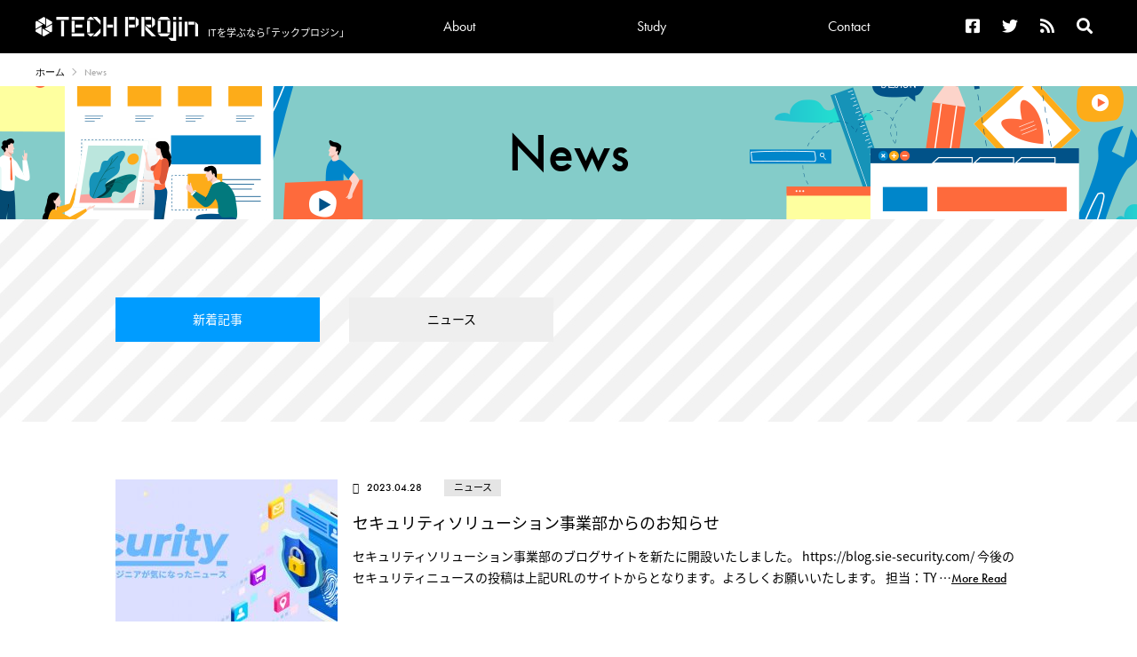

--- FILE ---
content_type: text/html; charset=UTF-8
request_url: https://tech.pjin.jp/blog/info/
body_size: 48861
content:
<!doctype html>
<html lang="ja">
<head>
  <meta charset="utf-8">

  <meta name="description" content="" />
  <meta name="keywords" content="" />
  <meta name="robots" content="INDEX, FOLLOW" />
  <script src="https://kit.fontawesome.com/8ce61bd09b.js" crossorigin="anonymous"></script>
  <link rel="stylesheet" type="text/css" href="https://tech.pjin.jp/wp-content/themes/techprojin/assets/css/html5reset.css" />
  <link rel="stylesheet" type="text/css" href="https://tech.pjin.jp/wp-content/themes/techprojin/assets/css/main_layout.css" />
  <link rel="stylesheet" type="text/css" href="https://tech.pjin.jp/wp-content/themes/techprojin/assets/css/contents.css" />
  <link href="https://fonts.googleapis.com/css2?family=Alata&display=swap" rel="stylesheet">
  <link rel="stylesheet" href="https://use.typekit.net/xcj2xkr.css">
  <meta name="viewport" content="width=device-width, minimum-scale=1, maximum-scale=1" />

  <script src="https://ajax.googleapis.com/ajax/libs/jquery/3.2.1/jquery.min.js"></script>
  <script type="text/javascript" src="https://tech.pjin.jp/wp-content/themes/techprojin/assets/js/main.js"></script>
  <script>
  (function(d) {
    var config = {
      kitId: 'mtc6pup',
      scriptTimeout: 3000,
      async: true
    },
    h=d.documentElement,t=setTimeout(function(){h.className=h.className.replace(/\bwf-loading\b/g,"")+" wf-inactive";},config.scriptTimeout),tk=d.createElement("script"),f=false,s=d.getElementsByTagName("script")[0],a;h.className+=" wf-loading";tk.src='https://use.typekit.net/'+config.kitId+'.js';tk.async=true;tk.onload=tk.onreadystatechange=function(){a=this.readyState;if(f||a&&a!="complete"&&a!="loaded")return;f=true;clearTimeout(t);try{Typekit.load(config)}catch(e){}};s.parentNode.insertBefore(tk,s)
  })(document);
</script>

  <title>News | TECH PROjin</title>

		<!-- All in One SEO 4.9.3 - aioseo.com -->
	<meta name="robots" content="max-image-preview:large" />
	<link rel="canonical" href="https://tech.pjin.jp/blog/info/" />
	<link rel="next" href="https://tech.pjin.jp/blog/info/page/2/" />
	<meta name="generator" content="All in One SEO (AIOSEO) 4.9.3" />
		<meta property="og:locale" content="ja_JP" />
		<meta property="og:site_name" content="TECH PROjin | ITを学ぶなら「テックプロジン」" />
		<meta property="og:type" content="website" />
		<meta property="og:title" content="News | TECH PROjin" />
		<meta property="og:url" content="https://tech.pjin.jp/blog/info/" />
		<meta name="twitter:card" content="summary" />
		<meta name="twitter:title" content="News | TECH PROjin" />
		<script type="application/ld+json" class="aioseo-schema">
			{"@context":"https:\/\/schema.org","@graph":[{"@type":"BreadcrumbList","@id":"https:\/\/tech.pjin.jp\/blog\/info\/#breadcrumblist","itemListElement":[{"@type":"ListItem","@id":"https:\/\/tech.pjin.jp#listItem","position":1,"name":"\u30db\u30fc\u30e0","item":"https:\/\/tech.pjin.jp","nextItem":{"@type":"ListItem","@id":"https:\/\/tech.pjin.jp\/blog\/info\/#listItem","name":"\u4ee5\u4e0b\u306e\u305f\u3081\u306e\u30a2\u30fc\u30ab\u30a4\u30d6 %"}},{"@type":"ListItem","@id":"https:\/\/tech.pjin.jp\/blog\/info\/#listItem","position":2,"name":"\u4ee5\u4e0b\u306e\u305f\u3081\u306e\u30a2\u30fc\u30ab\u30a4\u30d6 %","previousItem":{"@type":"ListItem","@id":"https:\/\/tech.pjin.jp#listItem","name":"\u30db\u30fc\u30e0"}}]},{"@type":"CollectionPage","@id":"https:\/\/tech.pjin.jp\/blog\/info\/#collectionpage","url":"https:\/\/tech.pjin.jp\/blog\/info\/","name":"News | TECH PROjin","inLanguage":"ja","isPartOf":{"@id":"https:\/\/tech.pjin.jp\/#website"},"breadcrumb":{"@id":"https:\/\/tech.pjin.jp\/blog\/info\/#breadcrumblist"}},{"@type":"Organization","@id":"https:\/\/tech.pjin.jp\/#organization","name":"TECH PROjin","description":"IT\u3092\u5b66\u3076\u306a\u3089\u300c\u30c6\u30c3\u30af\u30d7\u30ed\u30b8\u30f3\u300d","url":"https:\/\/tech.pjin.jp\/"},{"@type":"WebSite","@id":"https:\/\/tech.pjin.jp\/#website","url":"https:\/\/tech.pjin.jp\/","name":"TECH PROjin","description":"IT\u3092\u5b66\u3076\u306a\u3089\u300c\u30c6\u30c3\u30af\u30d7\u30ed\u30b8\u30f3\u300d","inLanguage":"ja","publisher":{"@id":"https:\/\/tech.pjin.jp\/#organization"}}]}
		</script>
		<!-- All in One SEO -->

<link rel='dns-prefetch' href='//www.googletagmanager.com' />
<link rel="alternate" type="application/rss+xml" title="TECH PROjin &raquo; News フィード" href="https://tech.pjin.jp/blog/info/feed/" />
<style id='wp-img-auto-sizes-contain-inline-css' type='text/css'>
img:is([sizes=auto i],[sizes^="auto," i]){contain-intrinsic-size:3000px 1500px}
/*# sourceURL=wp-img-auto-sizes-contain-inline-css */
</style>
<style id='wp-emoji-styles-inline-css' type='text/css'>

	img.wp-smiley, img.emoji {
		display: inline !important;
		border: none !important;
		box-shadow: none !important;
		height: 1em !important;
		width: 1em !important;
		margin: 0 0.07em !important;
		vertical-align: -0.1em !important;
		background: none !important;
		padding: 0 !important;
	}
/*# sourceURL=wp-emoji-styles-inline-css */
</style>
<link rel='stylesheet' id='wp-block-library-css' href='https://tech.pjin.jp/wp-includes/css/dist/block-library/style.min.css?ver=cf6c3dd43187045091bc645b785a5a60' type='text/css' media='all' />
<style id='global-styles-inline-css' type='text/css'>
:root{--wp--preset--aspect-ratio--square: 1;--wp--preset--aspect-ratio--4-3: 4/3;--wp--preset--aspect-ratio--3-4: 3/4;--wp--preset--aspect-ratio--3-2: 3/2;--wp--preset--aspect-ratio--2-3: 2/3;--wp--preset--aspect-ratio--16-9: 16/9;--wp--preset--aspect-ratio--9-16: 9/16;--wp--preset--color--black: #000000;--wp--preset--color--cyan-bluish-gray: #abb8c3;--wp--preset--color--white: #ffffff;--wp--preset--color--pale-pink: #f78da7;--wp--preset--color--vivid-red: #cf2e2e;--wp--preset--color--luminous-vivid-orange: #ff6900;--wp--preset--color--luminous-vivid-amber: #fcb900;--wp--preset--color--light-green-cyan: #7bdcb5;--wp--preset--color--vivid-green-cyan: #00d084;--wp--preset--color--pale-cyan-blue: #8ed1fc;--wp--preset--color--vivid-cyan-blue: #0693e3;--wp--preset--color--vivid-purple: #9b51e0;--wp--preset--gradient--vivid-cyan-blue-to-vivid-purple: linear-gradient(135deg,rgb(6,147,227) 0%,rgb(155,81,224) 100%);--wp--preset--gradient--light-green-cyan-to-vivid-green-cyan: linear-gradient(135deg,rgb(122,220,180) 0%,rgb(0,208,130) 100%);--wp--preset--gradient--luminous-vivid-amber-to-luminous-vivid-orange: linear-gradient(135deg,rgb(252,185,0) 0%,rgb(255,105,0) 100%);--wp--preset--gradient--luminous-vivid-orange-to-vivid-red: linear-gradient(135deg,rgb(255,105,0) 0%,rgb(207,46,46) 100%);--wp--preset--gradient--very-light-gray-to-cyan-bluish-gray: linear-gradient(135deg,rgb(238,238,238) 0%,rgb(169,184,195) 100%);--wp--preset--gradient--cool-to-warm-spectrum: linear-gradient(135deg,rgb(74,234,220) 0%,rgb(151,120,209) 20%,rgb(207,42,186) 40%,rgb(238,44,130) 60%,rgb(251,105,98) 80%,rgb(254,248,76) 100%);--wp--preset--gradient--blush-light-purple: linear-gradient(135deg,rgb(255,206,236) 0%,rgb(152,150,240) 100%);--wp--preset--gradient--blush-bordeaux: linear-gradient(135deg,rgb(254,205,165) 0%,rgb(254,45,45) 50%,rgb(107,0,62) 100%);--wp--preset--gradient--luminous-dusk: linear-gradient(135deg,rgb(255,203,112) 0%,rgb(199,81,192) 50%,rgb(65,88,208) 100%);--wp--preset--gradient--pale-ocean: linear-gradient(135deg,rgb(255,245,203) 0%,rgb(182,227,212) 50%,rgb(51,167,181) 100%);--wp--preset--gradient--electric-grass: linear-gradient(135deg,rgb(202,248,128) 0%,rgb(113,206,126) 100%);--wp--preset--gradient--midnight: linear-gradient(135deg,rgb(2,3,129) 0%,rgb(40,116,252) 100%);--wp--preset--font-size--small: 13px;--wp--preset--font-size--medium: 20px;--wp--preset--font-size--large: 36px;--wp--preset--font-size--x-large: 42px;--wp--preset--spacing--20: 0.44rem;--wp--preset--spacing--30: 0.67rem;--wp--preset--spacing--40: 1rem;--wp--preset--spacing--50: 1.5rem;--wp--preset--spacing--60: 2.25rem;--wp--preset--spacing--70: 3.38rem;--wp--preset--spacing--80: 5.06rem;--wp--preset--shadow--natural: 6px 6px 9px rgba(0, 0, 0, 0.2);--wp--preset--shadow--deep: 12px 12px 50px rgba(0, 0, 0, 0.4);--wp--preset--shadow--sharp: 6px 6px 0px rgba(0, 0, 0, 0.2);--wp--preset--shadow--outlined: 6px 6px 0px -3px rgb(255, 255, 255), 6px 6px rgb(0, 0, 0);--wp--preset--shadow--crisp: 6px 6px 0px rgb(0, 0, 0);}:where(.is-layout-flex){gap: 0.5em;}:where(.is-layout-grid){gap: 0.5em;}body .is-layout-flex{display: flex;}.is-layout-flex{flex-wrap: wrap;align-items: center;}.is-layout-flex > :is(*, div){margin: 0;}body .is-layout-grid{display: grid;}.is-layout-grid > :is(*, div){margin: 0;}:where(.wp-block-columns.is-layout-flex){gap: 2em;}:where(.wp-block-columns.is-layout-grid){gap: 2em;}:where(.wp-block-post-template.is-layout-flex){gap: 1.25em;}:where(.wp-block-post-template.is-layout-grid){gap: 1.25em;}.has-black-color{color: var(--wp--preset--color--black) !important;}.has-cyan-bluish-gray-color{color: var(--wp--preset--color--cyan-bluish-gray) !important;}.has-white-color{color: var(--wp--preset--color--white) !important;}.has-pale-pink-color{color: var(--wp--preset--color--pale-pink) !important;}.has-vivid-red-color{color: var(--wp--preset--color--vivid-red) !important;}.has-luminous-vivid-orange-color{color: var(--wp--preset--color--luminous-vivid-orange) !important;}.has-luminous-vivid-amber-color{color: var(--wp--preset--color--luminous-vivid-amber) !important;}.has-light-green-cyan-color{color: var(--wp--preset--color--light-green-cyan) !important;}.has-vivid-green-cyan-color{color: var(--wp--preset--color--vivid-green-cyan) !important;}.has-pale-cyan-blue-color{color: var(--wp--preset--color--pale-cyan-blue) !important;}.has-vivid-cyan-blue-color{color: var(--wp--preset--color--vivid-cyan-blue) !important;}.has-vivid-purple-color{color: var(--wp--preset--color--vivid-purple) !important;}.has-black-background-color{background-color: var(--wp--preset--color--black) !important;}.has-cyan-bluish-gray-background-color{background-color: var(--wp--preset--color--cyan-bluish-gray) !important;}.has-white-background-color{background-color: var(--wp--preset--color--white) !important;}.has-pale-pink-background-color{background-color: var(--wp--preset--color--pale-pink) !important;}.has-vivid-red-background-color{background-color: var(--wp--preset--color--vivid-red) !important;}.has-luminous-vivid-orange-background-color{background-color: var(--wp--preset--color--luminous-vivid-orange) !important;}.has-luminous-vivid-amber-background-color{background-color: var(--wp--preset--color--luminous-vivid-amber) !important;}.has-light-green-cyan-background-color{background-color: var(--wp--preset--color--light-green-cyan) !important;}.has-vivid-green-cyan-background-color{background-color: var(--wp--preset--color--vivid-green-cyan) !important;}.has-pale-cyan-blue-background-color{background-color: var(--wp--preset--color--pale-cyan-blue) !important;}.has-vivid-cyan-blue-background-color{background-color: var(--wp--preset--color--vivid-cyan-blue) !important;}.has-vivid-purple-background-color{background-color: var(--wp--preset--color--vivid-purple) !important;}.has-black-border-color{border-color: var(--wp--preset--color--black) !important;}.has-cyan-bluish-gray-border-color{border-color: var(--wp--preset--color--cyan-bluish-gray) !important;}.has-white-border-color{border-color: var(--wp--preset--color--white) !important;}.has-pale-pink-border-color{border-color: var(--wp--preset--color--pale-pink) !important;}.has-vivid-red-border-color{border-color: var(--wp--preset--color--vivid-red) !important;}.has-luminous-vivid-orange-border-color{border-color: var(--wp--preset--color--luminous-vivid-orange) !important;}.has-luminous-vivid-amber-border-color{border-color: var(--wp--preset--color--luminous-vivid-amber) !important;}.has-light-green-cyan-border-color{border-color: var(--wp--preset--color--light-green-cyan) !important;}.has-vivid-green-cyan-border-color{border-color: var(--wp--preset--color--vivid-green-cyan) !important;}.has-pale-cyan-blue-border-color{border-color: var(--wp--preset--color--pale-cyan-blue) !important;}.has-vivid-cyan-blue-border-color{border-color: var(--wp--preset--color--vivid-cyan-blue) !important;}.has-vivid-purple-border-color{border-color: var(--wp--preset--color--vivid-purple) !important;}.has-vivid-cyan-blue-to-vivid-purple-gradient-background{background: var(--wp--preset--gradient--vivid-cyan-blue-to-vivid-purple) !important;}.has-light-green-cyan-to-vivid-green-cyan-gradient-background{background: var(--wp--preset--gradient--light-green-cyan-to-vivid-green-cyan) !important;}.has-luminous-vivid-amber-to-luminous-vivid-orange-gradient-background{background: var(--wp--preset--gradient--luminous-vivid-amber-to-luminous-vivid-orange) !important;}.has-luminous-vivid-orange-to-vivid-red-gradient-background{background: var(--wp--preset--gradient--luminous-vivid-orange-to-vivid-red) !important;}.has-very-light-gray-to-cyan-bluish-gray-gradient-background{background: var(--wp--preset--gradient--very-light-gray-to-cyan-bluish-gray) !important;}.has-cool-to-warm-spectrum-gradient-background{background: var(--wp--preset--gradient--cool-to-warm-spectrum) !important;}.has-blush-light-purple-gradient-background{background: var(--wp--preset--gradient--blush-light-purple) !important;}.has-blush-bordeaux-gradient-background{background: var(--wp--preset--gradient--blush-bordeaux) !important;}.has-luminous-dusk-gradient-background{background: var(--wp--preset--gradient--luminous-dusk) !important;}.has-pale-ocean-gradient-background{background: var(--wp--preset--gradient--pale-ocean) !important;}.has-electric-grass-gradient-background{background: var(--wp--preset--gradient--electric-grass) !important;}.has-midnight-gradient-background{background: var(--wp--preset--gradient--midnight) !important;}.has-small-font-size{font-size: var(--wp--preset--font-size--small) !important;}.has-medium-font-size{font-size: var(--wp--preset--font-size--medium) !important;}.has-large-font-size{font-size: var(--wp--preset--font-size--large) !important;}.has-x-large-font-size{font-size: var(--wp--preset--font-size--x-large) !important;}
/*# sourceURL=global-styles-inline-css */
</style>

<style id='classic-theme-styles-inline-css' type='text/css'>
/*! This file is auto-generated */
.wp-block-button__link{color:#fff;background-color:#32373c;border-radius:9999px;box-shadow:none;text-decoration:none;padding:calc(.667em + 2px) calc(1.333em + 2px);font-size:1.125em}.wp-block-file__button{background:#32373c;color:#fff;text-decoration:none}
/*# sourceURL=/wp-includes/css/classic-themes.min.css */
</style>
<link rel='stylesheet' id='toc-screen-css' href='https://tech.pjin.jp/wp-content/plugins/table-of-contents-plus/screen.min.css?ver=2411.1' type='text/css' media='all' />
<link rel='stylesheet' id='unitydog-css' href='https://tech.pjin.jp/wp-content/plugins/unitydog/unitydog.css?ver=cf6c3dd43187045091bc645b785a5a60' type='text/css' media='all' />
<link rel='stylesheet' id='wp-v-icons-css-css' href='https://tech.pjin.jp/wp-content/plugins/wp-visual-icon-fonts/css/wpvi-fa4.css?ver=cf6c3dd43187045091bc645b785a5a60' type='text/css' media='all' />
<script type="text/javascript" src="https://tech.pjin.jp/wp-includes/js/jquery/jquery.min.js?ver=3.7.1" id="jquery-core-js"></script>
<script type="text/javascript" src="https://tech.pjin.jp/wp-includes/js/jquery/jquery-migrate.min.js?ver=3.4.1" id="jquery-migrate-js"></script>
<script type="text/javascript" src="https://tech.pjin.jp/wp-content/plugins/unitydog/unityobject2.js?ver=cf6c3dd43187045091bc645b785a5a60" id="unityobject2-js"></script>
<script type="text/javascript" id="unitydog-js-extra">
/* <![CDATA[ */
var unitydogsettings = {"fullscreen":"https://tech.pjin.jp/wp-content/plugins/unitydog/ctrl_fullscreen.png","restore":"https://tech.pjin.jp/wp-content/plugins/unitydog/ctrl_restore.png"};
//# sourceURL=unitydog-js-extra
/* ]]> */
</script>
<script type="text/javascript" src="https://tech.pjin.jp/wp-content/plugins/unitydog/unitydog.js?ver=cf6c3dd43187045091bc645b785a5a60" id="unitydog-js"></script>
<link rel="https://api.w.org/" href="https://tech.pjin.jp/wp-json/" /><link rel="EditURI" type="application/rsd+xml" title="RSD" href="https://tech.pjin.jp/xmlrpc.php?rsd" />

<meta name="generator" content="Site Kit by Google 1.170.0" /><meta name="google-site-verification" content="xRIHSShaSCSd_rBNn8Aah5H4FXxoWv5EdpeDTwDoFY0">
<!-- Site Kit が追加した Google AdSense メタタグ -->
<meta name="google-adsense-platform-account" content="ca-host-pub-2644536267352236">
<meta name="google-adsense-platform-domain" content="sitekit.withgoogle.com">
<!-- Site Kit が追加した End Google AdSense メタタグ -->
<link rel="icon" href="https://tech.pjin.jp/wp-content/uploads/2021/07/cropped-favicon2-32x32.png" sizes="32x32" />
<link rel="icon" href="https://tech.pjin.jp/wp-content/uploads/2021/07/cropped-favicon2-192x192.png" sizes="192x192" />
<link rel="apple-touch-icon" href="https://tech.pjin.jp/wp-content/uploads/2021/07/cropped-favicon2-180x180.png" />
<meta name="msapplication-TileImage" content="https://tech.pjin.jp/wp-content/uploads/2021/07/cropped-favicon2-270x270.png" />
		<style type="text/css" id="wp-custom-css">
			table {
  border-collapse: collapse;
}
th, td {
  border: 1px solid #333;
	padding:3%;
}

.c-articleBodyArea table{width:100%;}
.c-articleBodyArea table tr th{background:#eee;}
.aka{color:red;}
.midashi{
	font-size: 18px;
	font-weight: bold;
	text-decoration: underline;
}
.matome {
	border: 1px solid;
	border-radius: 10px;
	border-color: #000080;
	background-color: #ffffff;
}
.box27 {
	position: relative;
  margin: 2em 0;
  padding: 0.5em 1em;
  border: solid 3px #444444;
	padding-top: 20px;
  padding-bottom: 20px;
}
.box27 .box-title {
  position: absolute;
  display: inline-block;
  top: -27px;
  left: -3px;
  padding: 0 9px;
  height: 25px;
  line-height: 27px;
  font-size: 17px;
  background: #444444;
  color: #ffffff;
  font-weight: bold;
  border-radius: 5px 5px 0 0;
}

.syntaxhighlighter{border: 1px solid #ccc;}
.c-articleBodyArea .syntaxhighlighter .line.alt2 {
    background-color: #F8F8F8 !important;
}
blockquote{
	position: relative;
	padding: 30px 39px 30px 39px;
	box-sizing: border-box;
	font-style: italic;
	color: #464646;
	background: #f6f6f6;
	border: none;
	border-top: solid 3px #000;
	border-bottom: solid 3px #000;
}
blockquote:before{
	display: inline-block;
	position: absolute;
	width: 32px;
	height: 32px;
	vertical-align: middle;
	text-align: center;
	content: "\f10d";
	font-family: "Font Awesome 5 Free";
	font-weight: 900;
	color: #FFF;
	font-size: 16px;
	line-height: 30px;
	background: #000;
}
blockquote:after{
	display: inline-block;
	position: absolute;
	width: 32px;
	height: 32px;
	vertical-align: middle;
	text-align: center;
	content: "\f10e";
	font-family: "Font Awesome 5 Free";
	font-weight: 900;
	color: #FFF;
	font-size: 16px;
	line-height: 30px;
	background: #000;
}
blockquote:before{
	top: 0; left: 0;
}
blockquote:after{
	bottom: 0; right: 0;
}
blockquote + p{
	margin-top: 1.6em;
}
blockquote p {
	position: relative;
	padding: 0;
	margin: 10px 0;
	z-index: 3;
	line-height: 1.7;
}
blockquote > p:last-child{ 
  margin-bottom: 0 !important;
	margin-top: 0 !important;
}
.c-articleBodyArea {
    font-family: noto-sans-cjk-jp, sans-serif;
}
th, td {
    line-height:1.5em;
}		</style>
			<script data-ad-client="ca-pub-8099171454579388" async src="https://pagead2.googlesyndication.com/pagead/js/adsbygoogle.js"></script>

<script type='text/javascript' src='https://www.googletagmanager.com/gtag/js?id=UA-41830820-2' id='google_gtagjs-js' async></script>
<script type='text/javascript' id='google_gtagjs-js-after'>
window.dataLayer = window.dataLayer || [];function gtag(){dataLayer.push(arguments);}
gtag('set', 'linker', {"domains":["tech.pjin.jp"]} );
gtag("js", new Date());
gtag("set", "developer_id.dZTNiMT", true);
gtag("config", "UA-41830820-2", {
  "anonymize_ip":true,
  "custom_map":{"dimension1":"author","dimension2":"release"},
  'author': 'sec',
  'release': '2023-04'
});

/*
gtag('event', 'event1', {
  'author': 'sec',
  'release': '2023-04'
});
*/

</script>

</head>

<body>
  <div class="c-flow">
    <header class="p-header">
      <div class="p-headerInner">
        <div class="p-headerNaviMenuBtn">
          <div class="p-headerNaviMenuBtnInner">
            <span></span>
            <span></span>
            <span></span>
          </div>
        </div>
        <a href="https://tech.pjin.jp">
          <div class="p-headerTitle">
              <div class="p-headerTitle__logo">
                <img src="https://tech.pjin.jp/wp-content/themes/techprojin/assets/images/top/logo.png" alt="TECHPROjin">
              </div>
              <div class="p-headerTitle_txt u-f-notoSansCjkJp">
                ITを学ぶなら<br class="p-headerTitleBr">｢テックプロジン｣
              </div>
          </div>          
        </a>
        <div class="p-headerLinks">
          <div class="p-headerSpSearch">
            <form role="search" method="get" id="searchform" action="https://tech.pjin.jp/" class="p-headerSpSearchForm">
              <input type="text" value="" name="s" id="s">
              <button type="submit" id="searchsubmit" value="検索"><i class="fas fa-search"></i></button>
            </form>
          </div>
          <nav class="p-headerGlobalNavi">
            <ul class="p-headerGlobalNaviLinks">
              <li class="p-headerGlobalNaviLinks__item">
                <a href="https://tech.pjin.jp/about" class="p-headerGlobalNaviLinkAnc">
                  About
                </a>
              </li>
              <li class="p-headerGlobalNaviLinks__item p-headerGlobalNaviLinks__item--tab">
                <div class="p-headerGlobalNaviLinkTab">
                  Study
                </div>
                <ul class="p-headerGlobalNaviLinkTabList">
                  <li class="p-headerGlobalNaviLinkTabList__item">
                    <a href="https://tech.pjin.jp/blog/developer/">
                      Developer
                    </a>
                  </li>
                  <li class="p-headerGlobalNaviLinkTabList__item">
                    <a href="https://tech.pjin.jp/blog/infra_engneer/">
                      Infra Engineer
                    </a>
                  </li>
                </ul>
              </li>
              <!--li class="p-headerGlobalNaviLinks__item p-headerGlobalNaviLinks__item--tab">
                <div class="p-headerGlobalNaviLinkTab">
                  News &amp; Tips
                </div>
                <ul class="p-headerGlobalNaviLinkTabList">
                  <li class="p-headerGlobalNaviLinkTabList__item">
                    <a href="https://tech.pjin.jp/blog/info/">
                      News
                    </a>
                  </li>
                  <li class="p-headerGlobalNaviLinkTabList__item">
                    <a href="https://tech.pjin.jp/tips">
                      Tips
                    </a>
                  </li>
                </ul>
              </li-->
              <li class="p-headerGlobalNaviLinks__item" class="p-headerGlobalNaviLinkAnc">
                <a href="https://tech.pjin.jp/contact" class="p-headerGlobalNaviLinkAnc">
                  Contact
                </a>
              </li>
            </ul>
          </nav>
          <ul class="p-headerIcons">
            <li class="p-headerIcons__item">
              <a href="https://www.facebook.com/techpjin?fref=ts" target="_blank">
                <i class="fab fa-facebook-square"></i>
              </a>
            </li>
            <li class="p-headerIcons__item">
              <a href="https://twitter.com/tech_pjin" target="_blank">
                <i class="fab fa-twitter"></i>
              </a>
            </li>
            <li class="p-headerIcons__item">
              <a href="https://tech.pjin.jp/feed/" target="_blank">
                <i class="fas fa-rss"></i>
              </a>
            </li>
            <li class="p-headerIcons__item p-headerIcons__item--search">
              <form role="search" method="get" id="searchform" action="https://tech.pjin.jp/" class="p-headerIconsSearchForm">
                <input type="text" value="" name="s" id="s">
                <button type="submit" id="searchsubmit" value="検索"><i class="fas fa-search"></i></button>
              </form>
              <a href="#" class="p-headerSearchInactiveIcon">
                <i class="fas fa-search"></i>
              </a>
            </li>
          </ul>
        </div>
      </div>
    </header>
  </div>

  <div class="l-wrap">
    <div class="c-breadcrumb">
      <ul class="c-breadcrumbLinks">
        <li class="c-breadcrumbLinks__item">
          <a href="https://tech.pjin.jp">ホーム</a>
        </li>
        <li class="c-breadcrumbLinks__item">
          <span class="c-breadcrumbLinks__itemAlata">News</span>
        </li>
      </ul>
    </div>
  </div>
  
  <section class="c-subBanner c-newsTips">
    <h2 class="c-subBannerHeading c-subBannerHeading--news">News</h2>
  </section>
  
  
  <div class="p-newsArchiveHead">
    <div class="l-inner">
      <div class="p-newsTagLink">
                  <span class="p-newsTagLink__item">新着記事</span>
                
                                                                      <a href="https://tech.pjin.jp/blog/info_category/news/" class="p-newsTagLink__item">ニュース</a>         
                                </div>
    </div>
  </div>
  
  
  <section class="c-archiveList">
    <div class="l-inner">
      <ul class="c-list">

                                      <li class="c-list__item">
          <a href="https://tech.pjin.jp/blog/info/%E3%82%BB%E3%82%AD%E3%83%A5%E3%83%AA%E3%83%86%E3%82%A3%E3%82%BD%E3%83%AA%E3%83%A5%E3%83%BC%E3%82%B7%E3%83%A7%E3%83%B3%E4%BA%8B%E6%A5%AD%E9%83%A8%E3%81%8B%E3%82%89%E3%81%AE%E3%81%8A%E7%9F%A5%E3%82%89%E3%81%9B/">
            <figure class="c-listPhoto">
              <img src="https://tech.pjin.jp/wp-content/uploads/2021/08/security-250x160.jpg" alt="セキュリティソリューション事業部からのお知らせ">            </figure>
            <div class="c-listTxtArea">
              <div class="c-listPost">
                <p class="c-listPostDate">2023.04.28</p>
                <p class="c-listPostTag">
                                                                                   <span class="c-listPostTag__category">ニュース</span>
                                                                 </p>
              </div>
              <h1 class="c-listHeading">セキュリティソリューション事業部からのお知らせ</h1>
              <p class="c-listTxt">            
                セキュリティソリューション事業部のブログサイトを新たに開設いたしました。 https://blog.sie-security.com/ 今後のセキュリティニュースの投稿は上記URLのサイトからとなります。よろしくお願いいたします。 担当：TY                …<span class="c-listTxt__alata c-listTxt__decoration">More Read</span>
              </p>
            </div>
          </a>
        </li>                          <li class="c-list__item">
          <a href="https://tech.pjin.jp/blog/info/%E3%82%BB%E3%82%AD%E3%83%A5%E3%83%AA%E3%83%86%E3%82%A3%E3%82%A8%E3%83%B3%E3%82%B8%E3%83%8B%E3%82%A2%E3%81%8C%E6%B0%97%E3%81%AB%E3%81%AA%E3%81%A3%E3%81%9F%E3%83%8B%E3%83%A5%E3%83%BC%E3%82%B9-85/">
            <figure class="c-listPhoto">
              <img src="https://tech.pjin.jp/wp-content/uploads/2021/08/security-250x160.jpg" alt="セキュリティエンジニアが気になったニュースまとめ　2023/4/17～4/23">            </figure>
            <div class="c-listTxtArea">
              <div class="c-listPost">
                <p class="c-listPostDate">2023.04.28</p>
                <p class="c-listPostTag">
                                                                                   <span class="c-listPostTag__category">ニュース</span>
                                                                 </p>
              </div>
              <h1 class="c-listHeading">セキュリティエンジニアが気になったニュースまとめ　2023/4/17～4/23</h1>
              <p class="c-listTxt">            
                最近話題になったセキュリティ関連のニュースから、気になるものをピックアップしてお届けします。 2023/4/17 LINEギフトおよび提供を終了した弊社ECサービスにおけるデータの取り扱いに関するお知らせとお詫び https://linecorp.com/ja/security/article/44                …<span class="c-listTxt__alata c-listTxt__decoration">More Read</span>
              </p>
            </div>
          </a>
        </li>                          <li class="c-list__item">
          <a href="https://tech.pjin.jp/blog/info/%E3%82%BB%E3%82%AD%E3%83%A5%E3%83%AA%E3%83%86%E3%82%A3%E3%82%A8%E3%83%B3%E3%82%B8%E3%83%8B%E3%82%A2%E3%81%8C%E6%B0%97%E3%81%AB%E3%81%AA%E3%81%A3%E3%81%9F%E3%83%8B%E3%83%A5%E3%83%BC%E3%82%B9-84/">
            <figure class="c-listPhoto">
              <img src="https://tech.pjin.jp/wp-content/uploads/2021/08/security-250x160.jpg" alt="セキュリティエンジニアが気になったニュースまとめ　2023/4/10～4/16">            </figure>
            <div class="c-listTxtArea">
              <div class="c-listPost">
                <p class="c-listPostDate">2023.04.21</p>
                <p class="c-listPostTag">
                                                                                   <span class="c-listPostTag__category">ニュース</span>
                                                                 </p>
              </div>
              <h1 class="c-listHeading">セキュリティエンジニアが気になったニュースまとめ　2023/4/10～4/16</h1>
              <p class="c-listTxt">            
                最近話題になったセキュリティ関連のニュースから、気になるものをピックアップしてお届けします。 2023/4/10 NTTグループカードをかたるフィッシング https://www.antiphishing.jp/news/alert/mylink_20230410.html メールの件名 「NTTグ                …<span class="c-listTxt__alata c-listTxt__decoration">More Read</span>
              </p>
            </div>
          </a>
        </li>                          <li class="c-list__item">
          <a href="https://tech.pjin.jp/blog/info/%E3%82%BB%E3%82%AD%E3%83%A5%E3%83%AA%E3%83%86%E3%82%A3%E3%82%A8%E3%83%B3%E3%82%B8%E3%83%8B%E3%82%A2%E3%81%8C%E6%B0%97%E3%81%AB%E3%81%AA%E3%81%A3%E3%81%9F%E3%83%8B%E3%83%A5%E3%83%BC%E3%82%B9-83/">
            <figure class="c-listPhoto">
              <img src="https://tech.pjin.jp/wp-content/uploads/2021/08/security-250x160.jpg" alt="セキュリティエンジニアが気になったニュースまとめ　2023/4/3～4/9">            </figure>
            <div class="c-listTxtArea">
              <div class="c-listPost">
                <p class="c-listPostDate">2023.04.12</p>
                <p class="c-listPostTag">
                                                                                   <span class="c-listPostTag__category">ニュース</span>
                                                                 </p>
              </div>
              <h1 class="c-listHeading">セキュリティエンジニアが気になったニュースまとめ　2023/4/3～4/9</h1>
              <p class="c-listTxt">            
                最近話題になったセキュリティ関連のニュースから、気になるものをピックアップしてお届けします。 2023/04/04 国土数値情報データ変換ツールに XML 外部実体参照（XXE）に関する脆弱性 https://jvndb.jvn.jp/ja/contents/2023/JVNDB-2023-0000                …<span class="c-listTxt__alata c-listTxt__decoration">More Read</span>
              </p>
            </div>
          </a>
        </li>                          <li class="c-list__item">
          <a href="https://tech.pjin.jp/blog/info/%E3%82%BB%E3%82%AD%E3%83%A5%E3%83%AA%E3%83%86%E3%82%A3%E3%82%A8%E3%83%B3%E3%82%B8%E3%83%8B%E3%82%A2%E3%81%8C%E6%B0%97%E3%81%AB%E3%81%AA%E3%81%A3%E3%81%9F%E3%83%8B%E3%83%A5%E3%83%BC%E3%82%B9-82/">
            <figure class="c-listPhoto">
              <img src="https://tech.pjin.jp/wp-content/uploads/2021/08/security-250x160.jpg" alt="セキュリティエンジニアが気になったニュースまとめ　2023/3/27～4/2">            </figure>
            <div class="c-listTxtArea">
              <div class="c-listPost">
                <p class="c-listPostDate">2023.04.07</p>
                <p class="c-listPostTag">
                                                                                   <span class="c-listPostTag__category">ニュース</span>
                                                                 </p>
              </div>
              <h1 class="c-listHeading">セキュリティエンジニアが気になったニュースまとめ　2023/3/27～4/2</h1>
              <p class="c-listTxt">            
                最近話題になったセキュリティ関連のニュースから、気になるものをピックアップしてお届けします。 2023/3/28 Windowsの「Snipping Tool」にアップデート &#8211; 加工前に復元できる脆弱性 https://www.security-next.com/145004  htt                …<span class="c-listTxt__alata c-listTxt__decoration">More Read</span>
              </p>
            </div>
          </a>
        </li>                          <li class="c-list__item">
          <a href="https://tech.pjin.jp/blog/info/%E3%82%BB%E3%82%AD%E3%83%A5%E3%83%AA%E3%83%86%E3%82%A3%E3%82%A8%E3%83%B3%E3%82%B8%E3%83%8B%E3%82%A2%E3%81%8C%E6%B0%97%E3%81%AB%E3%81%AA%E3%81%A3%E3%81%9F%E3%83%8B%E3%83%A5%E3%83%BC%E3%82%B9-81/">
            <figure class="c-listPhoto">
              <img src="https://tech.pjin.jp/wp-content/uploads/2021/08/security-250x160.jpg" alt="セキュリティエンジニアが気になったニュースまとめ　2023/3/20～3/26">            </figure>
            <div class="c-listTxtArea">
              <div class="c-listPost">
                <p class="c-listPostDate">2023.03.30</p>
                <p class="c-listPostTag">
                                                                                   <span class="c-listPostTag__category">ニュース</span>
                                                                 </p>
              </div>
              <h1 class="c-listHeading">セキュリティエンジニアが気になったニュースまとめ　2023/3/20～3/26</h1>
              <p class="c-listTxt">            
                最近話題になったセキュリティ関連のニュースから、気になるものをピックアップしてお届けします。 2023/03/20 マルウェアEmotetの感染再拡大に関する注意喚起。【.one】拡張子ファイルを添付する新たな手口） https://www.jpcert.or.jp/at/2022/at220006                …<span class="c-listTxt__alata c-listTxt__decoration">More Read</span>
              </p>
            </div>
          </a>
        </li>                          <li class="c-list__item">
          <a href="https://tech.pjin.jp/blog/info/%E3%82%BB%E3%82%AD%E3%83%A5%E3%83%AA%E3%83%86%E3%82%A3%E3%82%A8%E3%83%B3%E3%82%B8%E3%83%8B%E3%82%A2%E3%81%8C%E6%B0%97%E3%81%AB%E3%81%AA%E3%81%A3%E3%81%9F%E3%83%8B%E3%83%A5%E3%83%BC%E3%82%B9-80/">
            <figure class="c-listPhoto">
              <img src="https://tech.pjin.jp/wp-content/uploads/2021/08/security-250x160.jpg" alt="セキュリティエンジニアが気になったニュースまとめ　2023/3/13～3/19">            </figure>
            <div class="c-listTxtArea">
              <div class="c-listPost">
                <p class="c-listPostDate">2023.03.24</p>
                <p class="c-listPostTag">
                                                                                   <span class="c-listPostTag__category">ニュース</span>
                                                                 </p>
              </div>
              <h1 class="c-listHeading">セキュリティエンジニアが気になったニュースまとめ　2023/3/13～3/19</h1>
              <p class="c-listTxt">            
                最近話題になったセキュリティ関連のニュースから、気になるものをピックアップしてお届けします。 2023/3/14 当社団における不正アクセスに起因するメールデータの一部消失に関するお知らせ https://www.jotnw.or.jp/news/detail.php?id=1-931&amp;pl                …<span class="c-listTxt__alata c-listTxt__decoration">More Read</span>
              </p>
            </div>
          </a>
        </li>                          <li class="c-list__item">
          <a href="https://tech.pjin.jp/blog/info/%E3%82%BB%E3%82%AD%E3%83%A5%E3%83%AA%E3%83%86%E3%82%A3%E3%82%A8%E3%83%B3%E3%82%B8%E3%83%8B%E3%82%A2%E3%81%8C%E6%B0%97%E3%81%AB%E3%81%AA%E3%81%A3%E3%81%9F%E3%83%8B%E3%83%A5%E3%83%BC%E3%82%B9-79/">
            <figure class="c-listPhoto">
              <img src="https://tech.pjin.jp/wp-content/uploads/2021/08/security-250x160.jpg" alt="セキュリティエンジニアが気になったニュースまとめ　2023/3/6～3/12">            </figure>
            <div class="c-listTxtArea">
              <div class="c-listPost">
                <p class="c-listPostDate">2023.03.16</p>
                <p class="c-listPostTag">
                                                                                   <span class="c-listPostTag__category">ニュース</span>
                                                                 </p>
              </div>
              <h1 class="c-listHeading">セキュリティエンジニアが気になったニュースまとめ　2023/3/6～3/12</h1>
              <p class="c-listTxt">            
                最近話題になったセキュリティ関連のニュースから、気になるものをピックアップしてお届けします。 2023/3/6 「MongoDB」の一部ドライバにサービス拒否の脆弱性 https://www.security-next.com/144246 「MongoDB」を「C#」の環境で実行している際にサービ                …<span class="c-listTxt__alata c-listTxt__decoration">More Read</span>
              </p>
            </div>
          </a>
        </li>                          <li class="c-list__item">
          <a href="https://tech.pjin.jp/blog/info/%E3%82%BB%E3%82%AD%E3%83%A5%E3%83%AA%E3%83%86%E3%82%A3%E3%82%A8%E3%83%B3%E3%82%B8%E3%83%8B%E3%82%A2%E3%81%8C%E6%B0%97%E3%81%AB%E3%81%AA%E3%81%A3%E3%81%9F%E3%83%8B%E3%83%A5%E3%83%BC%E3%82%B9-78/">
            <figure class="c-listPhoto">
              <img src="https://tech.pjin.jp/wp-content/uploads/2021/08/security-250x160.jpg" alt="セキュリティエンジニアが気になったニュースまとめ　2023/2/27～3/5">            </figure>
            <div class="c-listTxtArea">
              <div class="c-listPost">
                <p class="c-listPostDate">2023.03.08</p>
                <p class="c-listPostTag">
                                                                                   <span class="c-listPostTag__category">ニュース</span>
                                                                 </p>
              </div>
              <h1 class="c-listHeading">セキュリティエンジニアが気になったニュースまとめ　2023/2/27～3/5</h1>
              <p class="c-listTxt">            
                最近話題になったセキュリティ関連のニュースから、気になるものをピックアップしてお届けします。 2023/2/27 ホームページ改ざんに関するお詫びと復旧のご報告 https://www.round1.co.jp/news/pdf/news_20230227.pdf 第三者からの不正アクセスにより店舗                …<span class="c-listTxt__alata c-listTxt__decoration">More Read</span>
              </p>
            </div>
          </a>
        </li>                          <li class="c-list__item">
          <a href="https://tech.pjin.jp/blog/info/%E3%82%BB%E3%82%AD%E3%83%A5%E3%83%AA%E3%83%86%E3%82%A3%E3%82%A8%E3%83%B3%E3%82%B8%E3%83%8B%E3%82%A2%E3%81%8C%E6%B0%97%E3%81%AB%E3%81%AA%E3%81%A3%E3%81%9F%E3%83%8B%E3%83%A5%E3%83%BC%E3%82%B9-77/">
            <figure class="c-listPhoto">
              <img src="https://tech.pjin.jp/wp-content/uploads/2021/08/security-250x160.jpg" alt="セキュリティエンジニアが気になったニュースまとめ　2023/2/20～2/28">            </figure>
            <div class="c-listTxtArea">
              <div class="c-listPost">
                <p class="c-listPostDate">2023.03.03</p>
                <p class="c-listPostTag">
                                                                                   <span class="c-listPostTag__category">ニュース</span>
                                                                 </p>
              </div>
              <h1 class="c-listHeading">セキュリティエンジニアが気になったニュースまとめ　2023/2/20～2/28</h1>
              <p class="c-listTxt">            
                最近話題になったセキュリティ関連のニュースから、気になるものをピックアップしてお届けします。 2023/02/28 JSSEC『スマートフォン利用シーンに潜む脅威 Top10 2023』を公開 https://www.jssec.org/news/news20230228.html 日本スマートフォ                …<span class="c-listTxt__alata c-listTxt__decoration">More Read</span>
              </p>
            </div>
          </a>
        </li>                    
      </ul>
      
      <div class="c-pager">
        <div class="wp-pagenavi">
          <div class='wp-pagenavi' role='navigation'>
<span aria-current='page' class='current'>1</span><a class="page larger" title="ページ 2" href="https://tech.pjin.jp/blog/info/page/2/">2</a><a class="page larger" title="ページ 3" href="https://tech.pjin.jp/blog/info/page/3/">3</a><a class="page larger" title="ページ 4" href="https://tech.pjin.jp/blog/info/page/4/">4</a><a class="page larger" title="ページ 5" href="https://tech.pjin.jp/blog/info/page/5/">5</a><span class='extend'>...</span><a class="nextpostslink" rel="next" aria-label="次のページ" href="https://tech.pjin.jp/blog/info/page/2/"> </a>
</div>        </div>
      </div>      
    </div>
  </section>
  

  <div class="c-ad">
    <div class="l-inner">
      
<ul class="c-adList">
  <li class="c-adList__item">
<a href="https://www.networkacademy.jp/" target="_blank" rel="noopener">
	<img src="/wp-content/uploads/2023/02/ccna_300x250.jpg" alt="ITスクール">
</a>
</li>
<li class="c-adList__item">
<a href="https://www.jobcareer.jp/lp/agent-projin/?aff=tech-l-top" target="_blank" rel="noopener">
	<img src="/wp-content/uploads/2021/10/300x250tpj.jpg" alt="IT業界を志望する皆さんに本当のキャリア相談">
</a>
</li>
<li class="c-adList__item">
<a href="https://bookns.jp/" target="_blank">
	<img src="/wp-content/uploads/2023/05/bookns_bna.jpg" alt="実践型オンラインラーニングサービス | BOOKNS（ブックネス）">
</a>
</li>
</ul>    </div>
  </div>

  <footer class="c-footer">
    <div class="c-footerInner">
      <ul class="c-footerLinks">
        <li class="c-footerLinks__item">
          <a href="https://tech.pjin.jp">
            ホーム
          </a>
        </li>
        <li class="c-footerLinks__item">
          <a href="https://tech.pjin.jp/about">
            このサイトについて
          </a>
        </li>
        <li class="c-footerLinks__item">
          <a href="https://tech.pjin.jp/company">
            運営会社
          </a>
        </li>
        <li class="c-footerLinks__item">
          <a href="https://tech.pjin.jp/privacy">
            プライバシーポリシー
          </a>
        </li>
        <!--li class="c-footerLinks__item">
          <a href="https://tech.pjin.jp/term">
            利用規約
          </a>
        </li-->
        <li class="c-footerLinks__item">
          <a href="https://tech.pjin.jp/contact">
            お問い合わせ
          </a>
        </li>
      </ul>
      <div class="c-footerCopyright">
        <div class="c-footerCopyright__item">Created by SIE Co., Ltd.</div>
        <div class="c-footerCopyright__item">&copy; 2023 SIE Co.,Ltd.</div>
      </div>
    </div>
    <div class="c-footerPageUpBtn">
      <a href="#"><i class="fas fa-arrow-up"></i></a>
    </div>
  </footer>



<script type="speculationrules">
{"prefetch":[{"source":"document","where":{"and":[{"href_matches":"/*"},{"not":{"href_matches":["/wp-*.php","/wp-admin/*","/wp-content/uploads/*","/wp-content/*","/wp-content/plugins/*","/wp-content/themes/techprojin/*","/*\\?(.+)"]}},{"not":{"selector_matches":"a[rel~=\"nofollow\"]"}},{"not":{"selector_matches":".no-prefetch, .no-prefetch a"}}]},"eagerness":"conservative"}]}
</script>
<script type="text/javascript" src="https://tech.pjin.jp/wp-content/plugins/table-of-contents-plus/front.min.js?ver=2411.1" id="toc-front-js"></script>
<script id="wp-emoji-settings" type="application/json">
{"baseUrl":"https://s.w.org/images/core/emoji/17.0.2/72x72/","ext":".png","svgUrl":"https://s.w.org/images/core/emoji/17.0.2/svg/","svgExt":".svg","source":{"concatemoji":"https://tech.pjin.jp/wp-includes/js/wp-emoji-release.min.js?ver=cf6c3dd43187045091bc645b785a5a60"}}
</script>
<script type="module">
/* <![CDATA[ */
/*! This file is auto-generated */
const a=JSON.parse(document.getElementById("wp-emoji-settings").textContent),o=(window._wpemojiSettings=a,"wpEmojiSettingsSupports"),s=["flag","emoji"];function i(e){try{var t={supportTests:e,timestamp:(new Date).valueOf()};sessionStorage.setItem(o,JSON.stringify(t))}catch(e){}}function c(e,t,n){e.clearRect(0,0,e.canvas.width,e.canvas.height),e.fillText(t,0,0);t=new Uint32Array(e.getImageData(0,0,e.canvas.width,e.canvas.height).data);e.clearRect(0,0,e.canvas.width,e.canvas.height),e.fillText(n,0,0);const a=new Uint32Array(e.getImageData(0,0,e.canvas.width,e.canvas.height).data);return t.every((e,t)=>e===a[t])}function p(e,t){e.clearRect(0,0,e.canvas.width,e.canvas.height),e.fillText(t,0,0);var n=e.getImageData(16,16,1,1);for(let e=0;e<n.data.length;e++)if(0!==n.data[e])return!1;return!0}function u(e,t,n,a){switch(t){case"flag":return n(e,"\ud83c\udff3\ufe0f\u200d\u26a7\ufe0f","\ud83c\udff3\ufe0f\u200b\u26a7\ufe0f")?!1:!n(e,"\ud83c\udde8\ud83c\uddf6","\ud83c\udde8\u200b\ud83c\uddf6")&&!n(e,"\ud83c\udff4\udb40\udc67\udb40\udc62\udb40\udc65\udb40\udc6e\udb40\udc67\udb40\udc7f","\ud83c\udff4\u200b\udb40\udc67\u200b\udb40\udc62\u200b\udb40\udc65\u200b\udb40\udc6e\u200b\udb40\udc67\u200b\udb40\udc7f");case"emoji":return!a(e,"\ud83e\u1fac8")}return!1}function f(e,t,n,a){let r;const o=(r="undefined"!=typeof WorkerGlobalScope&&self instanceof WorkerGlobalScope?new OffscreenCanvas(300,150):document.createElement("canvas")).getContext("2d",{willReadFrequently:!0}),s=(o.textBaseline="top",o.font="600 32px Arial",{});return e.forEach(e=>{s[e]=t(o,e,n,a)}),s}function r(e){var t=document.createElement("script");t.src=e,t.defer=!0,document.head.appendChild(t)}a.supports={everything:!0,everythingExceptFlag:!0},new Promise(t=>{let n=function(){try{var e=JSON.parse(sessionStorage.getItem(o));if("object"==typeof e&&"number"==typeof e.timestamp&&(new Date).valueOf()<e.timestamp+604800&&"object"==typeof e.supportTests)return e.supportTests}catch(e){}return null}();if(!n){if("undefined"!=typeof Worker&&"undefined"!=typeof OffscreenCanvas&&"undefined"!=typeof URL&&URL.createObjectURL&&"undefined"!=typeof Blob)try{var e="postMessage("+f.toString()+"("+[JSON.stringify(s),u.toString(),c.toString(),p.toString()].join(",")+"));",a=new Blob([e],{type:"text/javascript"});const r=new Worker(URL.createObjectURL(a),{name:"wpTestEmojiSupports"});return void(r.onmessage=e=>{i(n=e.data),r.terminate(),t(n)})}catch(e){}i(n=f(s,u,c,p))}t(n)}).then(e=>{for(const n in e)a.supports[n]=e[n],a.supports.everything=a.supports.everything&&a.supports[n],"flag"!==n&&(a.supports.everythingExceptFlag=a.supports.everythingExceptFlag&&a.supports[n]);var t;a.supports.everythingExceptFlag=a.supports.everythingExceptFlag&&!a.supports.flag,a.supports.everything||((t=a.source||{}).concatemoji?r(t.concatemoji):t.wpemoji&&t.twemoji&&(r(t.twemoji),r(t.wpemoji)))});
//# sourceURL=https://tech.pjin.jp/wp-includes/js/wp-emoji-loader.min.js
/* ]]> */
</script>
</body>
</html>



--- FILE ---
content_type: text/html; charset=utf-8
request_url: https://www.google.com/recaptcha/api2/aframe
body_size: 270
content:
<!DOCTYPE HTML><html><head><meta http-equiv="content-type" content="text/html; charset=UTF-8"></head><body><script nonce="-At9Qx46mhJFRXETVJZCkg">/** Anti-fraud and anti-abuse applications only. See google.com/recaptcha */ try{var clients={'sodar':'https://pagead2.googlesyndication.com/pagead/sodar?'};window.addEventListener("message",function(a){try{if(a.source===window.parent){var b=JSON.parse(a.data);var c=clients[b['id']];if(c){var d=document.createElement('img');d.src=c+b['params']+'&rc='+(localStorage.getItem("rc::a")?sessionStorage.getItem("rc::b"):"");window.document.body.appendChild(d);sessionStorage.setItem("rc::e",parseInt(sessionStorage.getItem("rc::e")||0)+1);localStorage.setItem("rc::h",'1769145415987');}}}catch(b){}});window.parent.postMessage("_grecaptcha_ready", "*");}catch(b){}</script></body></html>